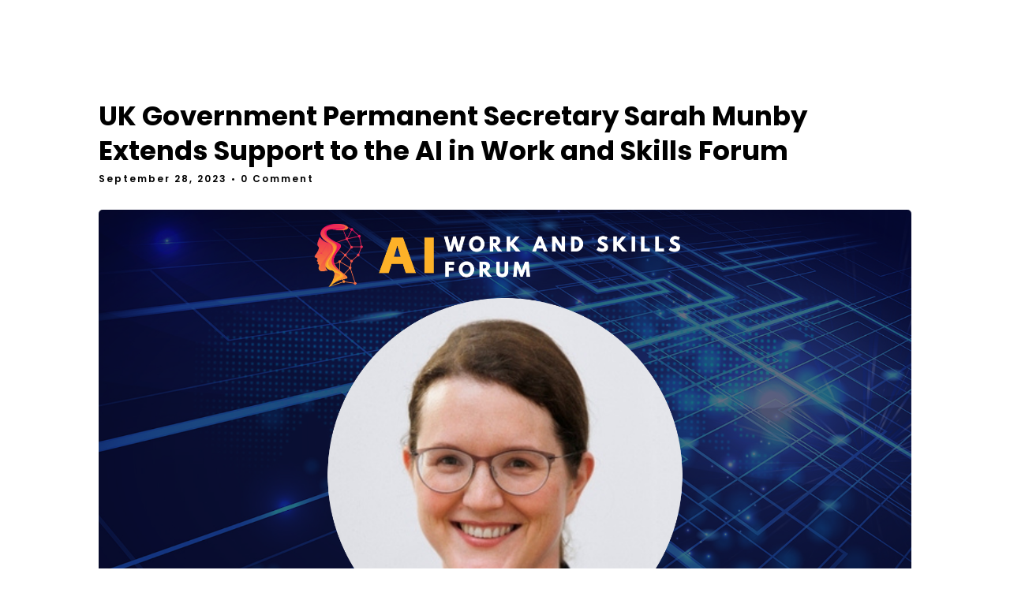

--- FILE ---
content_type: text/css
request_url: https://aiworkandskills.com/wp-content/uploads/elementor/css/post-497.css
body_size: 501
content:
.elementor-497 .elementor-element.elementor-element-6e70d09a:not(.elementor-motion-effects-element-type-background), .elementor-497 .elementor-element.elementor-element-6e70d09a > .elementor-motion-effects-container > .elementor-motion-effects-layer{background-color:#000000;}.elementor-497 .elementor-element.elementor-element-6e70d09a{transition:background 0.3s, border 0.3s, border-radius 0.3s, box-shadow 0.3s;margin-top:40px;margin-bottom:0px;padding:60px 0px 60px 0px;}.elementor-497 .elementor-element.elementor-element-6e70d09a > .elementor-background-overlay{transition:background 0.3s, border-radius 0.3s, opacity 0.3s;}.elementor-497 .elementor-element.elementor-element-201eafe7 > .elementor-element-populated{padding:0px 40px 0px 0px;}.elementor-497 .elementor-element.elementor-element-30cd80cb{width:auto;max-width:auto;}.elementor-497 .elementor-element.elementor-element-30cd80cb > .elementor-widget-container{margin:0px 0px 10px 0px;}.elementor-497 .elementor-element.elementor-element-30cd80cb img{width:170px;}.elementor-497 .elementor-element.elementor-element-60dac90{color:#CCCCCC;}.elementor-497 .elementor-element.elementor-element-163fc65b{--grid-template-columns:repeat(0, auto);--icon-size:18px;--grid-column-gap:12px;--grid-row-gap:0px;}.elementor-497 .elementor-element.elementor-element-163fc65b .elementor-widget-container{text-align:left;}.elementor-497 .elementor-element.elementor-element-163fc65b > .elementor-widget-container{margin:20px 0px 0px 0px;}.elementor-497 .elementor-element.elementor-element-13414997 > .elementor-element-populated{padding:0px 40px 0px 0px;}.elementor-497 .elementor-element.elementor-element-3163c96 > .elementor-widget-container{margin:0px 0px 15px 0px;}.elementor-497 .elementor-element.elementor-element-3163c96 .elementor-heading-title{font-family:"Poppins", Sans-serif;font-size:18px;font-weight:700;color:#FFFFFF;}.elementor-497 .elementor-element.elementor-element-9481ae4 .elementor-icon-list-items:not(.elementor-inline-items) .elementor-icon-list-item:not(:last-child){padding-block-end:calc(7px/2);}.elementor-497 .elementor-element.elementor-element-9481ae4 .elementor-icon-list-items:not(.elementor-inline-items) .elementor-icon-list-item:not(:first-child){margin-block-start:calc(7px/2);}.elementor-497 .elementor-element.elementor-element-9481ae4 .elementor-icon-list-items.elementor-inline-items .elementor-icon-list-item{margin-inline:calc(7px/2);}.elementor-497 .elementor-element.elementor-element-9481ae4 .elementor-icon-list-items.elementor-inline-items{margin-inline:calc(-7px/2);}.elementor-497 .elementor-element.elementor-element-9481ae4 .elementor-icon-list-items.elementor-inline-items .elementor-icon-list-item:after{inset-inline-end:calc(-7px/2);}.elementor-497 .elementor-element.elementor-element-9481ae4 .elementor-icon-list-icon i{color:#FFFFFF;transition:color 0.3s;}.elementor-497 .elementor-element.elementor-element-9481ae4 .elementor-icon-list-icon svg{fill:#FFFFFF;transition:fill 0.3s;}.elementor-497 .elementor-element.elementor-element-9481ae4{--e-icon-list-icon-size:14px;--icon-vertical-offset:0px;}.elementor-497 .elementor-element.elementor-element-9481ae4 .elementor-icon-list-text{color:#FFF900;transition:color 0.3s;}.elementor-497 .elementor-element.elementor-element-316085c1 > .elementor-element-populated{padding:0px 0px 0px 40px;}.elementor-497 .elementor-element.elementor-element-743f8505:not(.elementor-motion-effects-element-type-background), .elementor-497 .elementor-element.elementor-element-743f8505 > .elementor-motion-effects-container > .elementor-motion-effects-layer{background-color:#000000;}.elementor-497 .elementor-element.elementor-element-743f8505{border-style:solid;border-width:1px 0px 0px 0px;border-color:#333333;transition:background 0.3s, border 0.3s, border-radius 0.3s, box-shadow 0.3s;padding:20px 0px 20px 0px;}.elementor-497 .elementor-element.elementor-element-743f8505 > .elementor-background-overlay{transition:background 0.3s, border-radius 0.3s, opacity 0.3s;}.elementor-bc-flex-widget .elementor-497 .elementor-element.elementor-element-15dcf1ef.elementor-column .elementor-widget-wrap{align-items:center;}.elementor-497 .elementor-element.elementor-element-15dcf1ef.elementor-column.elementor-element[data-element_type="column"] > .elementor-widget-wrap.elementor-element-populated{align-content:center;align-items:center;}.elementor-497 .elementor-element.elementor-element-15dcf1ef > .elementor-element-populated{padding:0px 0px 0px 0px;}.elementor-497 .elementor-element.elementor-element-6e54ba20 > .elementor-widget-container{margin:0px 0px 0px 0px;}.elementor-497 .elementor-element.elementor-element-6e54ba20 .elementor-heading-title{font-family:"Poppins", Sans-serif;font-size:12px;font-weight:500;color:#FFFFFF;}.elementor-497 .elementor-element.elementor-element-78c04848.elementor-column > .elementor-widget-wrap{justify-content:flex-end;}.elementor-497 .elementor-element.elementor-element-78c04848 > .elementor-element-populated{padding:0px 0px 0px 0px;}.elementor-497 .elementor-element.elementor-element-7e987a7 > .elementor-widget-container{margin:0px 0px 0px 0px;}.elementor-497 .elementor-element.elementor-element-7e987a7 .elementor-heading-title{font-family:"Poppins", Sans-serif;font-size:12px;font-weight:500;color:#FFFFFF;}@media(max-width:1024px){.elementor-497 .elementor-element.elementor-element-6e70d09a{padding:60px 30px 60px 30px;}.elementor-497 .elementor-element.elementor-element-30cd80cb > .elementor-widget-container{margin:0px 0px 10px 0px;}.elementor-497 .elementor-element.elementor-element-30cd80cb img{width:160px;}.elementor-497 .elementor-element.elementor-element-163fc65b{--icon-size:16px;--grid-column-gap:8px;}.elementor-497 .elementor-element.elementor-element-13414997 > .elementor-element-populated{padding:0px 0px 0px 0px;}.elementor-497 .elementor-element.elementor-element-743f8505{padding:20px 30px 20px 30px;}}@media(max-width:767px){.elementor-497 .elementor-element.elementor-element-6e70d09a{padding:60px 0px 60px 0px;}.elementor-497 .elementor-element.elementor-element-201eafe7 > .elementor-element-populated{padding:0px 20px 0px 20px;}.elementor-497 .elementor-element.elementor-element-13414997 > .elementor-element-populated{padding:40px 20px 0px 20px;}.elementor-497 .elementor-element.elementor-element-316085c1 > .elementor-element-populated{padding:40px 20px 0px 20px;}.elementor-497 .elementor-element.elementor-element-743f8505{padding:40px 0px 20px 0px;}.elementor-497 .elementor-element.elementor-element-6e54ba20{text-align:center;}.elementor-497 .elementor-element.elementor-element-78c04848.elementor-column > .elementor-widget-wrap{justify-content:center;}.elementor-497 .elementor-element.elementor-element-78c04848 > .elementor-element-populated{padding:0px 0px 0px 0px;}.elementor-497 .elementor-element.elementor-element-7e987a7{text-align:center;}}